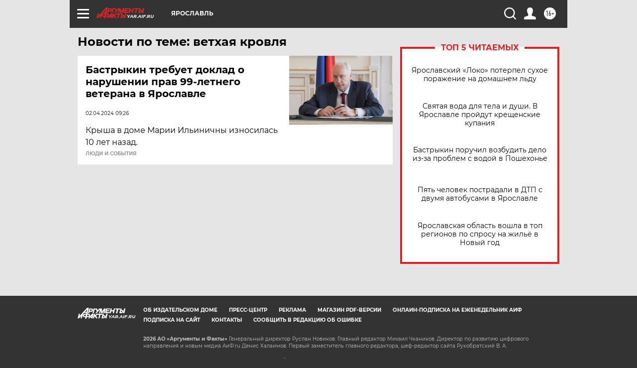

--- FILE ---
content_type: text/html
request_url: https://tns-counter.ru/nc01a**R%3Eundefined*aif_ru/ru/UTF-8/tmsec=aif_ru/881841696***
body_size: -72
content:
97F76B13696DB67EX1768797822:97F76B13696DB67EX1768797822